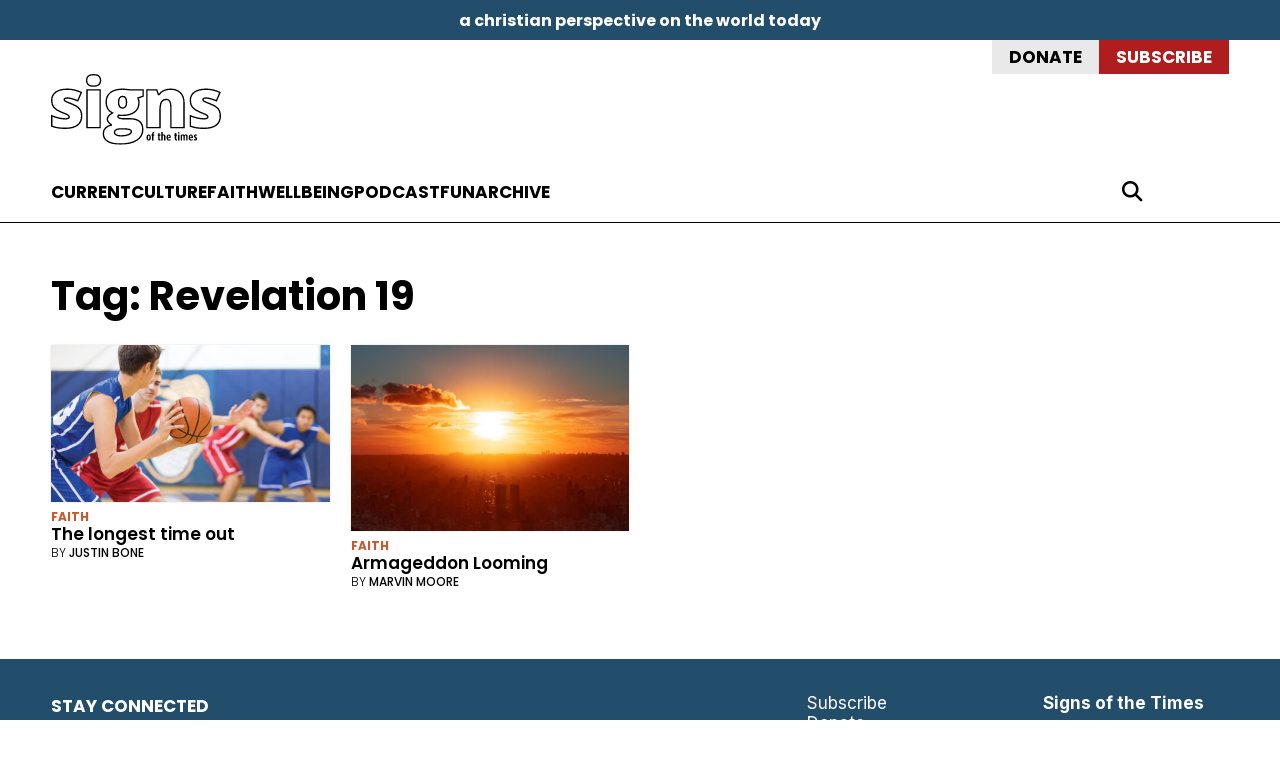

--- FILE ---
content_type: image/svg+xml
request_url: https://signsmag.com/wp-content/themes/signs-of-the-times/img/theme-switches-4.svg
body_size: 725
content:
<?xml version="1.0" encoding="utf-8"?>
<svg viewBox="0 0 340 100" xmlns="http://www.w3.org/2000/svg">
  <rect style="stroke: rgb(0, 0, 0); stroke-width: 0px; fill: rgb(233, 233, 233);" width="168" height="100" rx="50" ry="50"/>
  <circle style="stroke: rgb(0, 0, 0); fill: rgb(255, 255, 255); stroke-width: 0px;" cx="50" cy="50" r="45"/>
  <path d="M 35.578 84.83 C 34.893 84.543 34.405 83.929 34.263 83.205 L 31.546 68.454 L 16.795 65.748 C 16.073 65.612 15.458 65.119 15.17 64.434 C 14.883 63.753 14.963 62.972 15.388 62.357 L 23.905 49.998 L 15.388 37.655 C 14.963 37.041 14.883 36.263 15.17 35.578 C 15.458 34.894 16.073 34.405 16.795 34.264 L 31.546 31.546 L 34.263 16.796 C 34.405 16.072 34.893 15.458 35.578 15.17 C 36.263 14.882 37.041 14.964 37.654 15.388 L 49.998 23.904 L 62.346 15.388 C 62.959 14.964 63.738 14.882 64.423 15.17 C 65.106 15.458 65.596 16.072 65.733 16.796 L 68.454 31.546 L 83.206 34.264 C 83.928 34.405 84.543 34.894 84.831 35.578 C 85.118 36.263 85.036 37.041 84.613 37.655 L 76.096 49.998 L 84.613 62.346 C 85.036 62.96 85.118 63.738 84.831 64.422 C 84.543 65.107 83.928 65.596 83.206 65.733 L 68.454 68.454 L 65.733 83.205 C 65.596 83.929 65.106 84.543 64.423 84.83 C 63.738 85.118 62.959 85.037 62.341 84.613 L 49.998 76.096 L 37.654 84.613 C 37.041 85.037 36.263 85.118 35.578 84.83 Z M 63.123 49.998 C 63.123 53.478 61.738 56.82 59.278 59.277 C 56.82 61.739 53.478 63.123 49.998 63.123 C 46.518 63.123 43.181 61.739 40.719 59.277 C 38.258 56.82 36.878 53.478 36.878 49.998 C 36.878 46.518 38.258 43.181 40.719 40.719 C 43.181 38.258 46.518 36.877 49.998 36.877 C 53.478 36.877 56.82 38.258 59.278 40.719 C 61.738 43.181 63.123 46.518 63.123 49.998 Z M 32.503 49.998 C 32.503 54.642 34.347 59.09 37.628 62.372 C 40.91 65.655 45.358 67.498 49.998 67.498 C 54.641 67.498 59.091 65.655 62.373 62.372 C 65.655 59.09 67.497 54.642 67.497 49.998 C 67.497 45.359 65.655 40.91 62.373 37.628 C 59.091 34.347 54.641 32.503 49.998 32.503 C 45.358 32.503 40.91 34.347 37.628 37.628 C 34.347 40.91 32.503 45.359 32.503 49.998 Z" fill="#F5D44F" style=""/>
  <rect style="stroke: rgb(0, 0, 0); stroke-width: 0px; fill: rgb(68, 68, 68);" width="168" height="100" rx="50" ry="50" x="172"/>
  <circle style="stroke: rgb(0, 0, 0); stroke-width: 0px;" cx="290" cy="50" r="45"/>
  <path d="M 288.918 15 C 270.166 15 254.98 30.672 254.98 50 C 254.98 69.328 270.166 85 288.918 85 C 298.119 85 306.457 81.216 312.578 75.091 C 313.337 74.325 313.535 73.139 313.049 72.171 C 312.563 71.202 311.513 70.654 310.467 70.841 C 308.977 71.109 307.461 71.249 305.893 71.249 C 291.182 71.249 279.247 58.937 279.247 43.751 C 279.247 33.468 284.711 24.516 292.807 19.795 C 293.733 19.251 294.203 18.154 293.974 17.092 C 293.748 16.031 292.866 15.233 291.804 15.14 C 290.847 15.062 289.891 15.016 288.918 15.016 L 288.918 15 Z" style="fill: rgb(42, 96, 132);"/>
</svg>

--- FILE ---
content_type: image/svg+xml
request_url: https://signsmag.com/wp-content/themes/signs-of-the-times/img/sott-logo-black.svg
body_size: 1564
content:
<svg id="Layer_1" data-name="Layer 1" xmlns="http://www.w3.org/2000/svg" viewBox="0 0 373 156.5">
  <defs>
    <style>
      .cls-1 {
        fill: black;
      }

      .cls-2 {
        fill: none;
        stroke: black;
        stroke-miterlimit: 3.04;
        stroke-width: 3px;
      }
    </style>
  </defs>
  <title>signs-logo-dark-2</title>
  <g>
    <path class="cls-1" d="M214.42,147.44c-3.2,0-4.78-2.91-4.78-6.8s1.58-6.77,4.78-6.77,4.78,2.89,4.78,6.77S217.65,147.44,214.42,147.44Zm0-11.24c-1.38,0-1.63,2-1.63,4.37s.27,4.32,1.63,4.32,1.65-1.94,1.65-4.3S215.82,136.2,214.42,136.2Z"/>
    <path class="cls-1" d="M225,136.47V147.2h-3.16V136.47H220.7v-2.35h1.16v-1.34c0-3.28,1.94-5,4.88-4.64v2.33c-1,0-1.72.41-1.72,2v1.65h1.72v2.35Z"/>
    <path class="cls-1" d="M238.47,147.37c-2.14,0-3.3-1.46-3.3-3.76v-7.14H234v-2.35h1.17v-2.84l3.16-1v3.83H240v2.35h-1.72v6.79c0,1.21.41,1.63,1.07,1.63a2.07,2.07,0,0,0,.65-.12V147A3.27,3.27,0,0,1,238.47,147.37Z"/>
    <path class="cls-1" d="M248,147.2V138c0-1.16-.58-1.82-1.53-1.82a2.63,2.63,0,0,0-1.36.34V147.2H242V128.14h3.13v6.36a4.48,4.48,0,0,1,2.31-.61c2.4,0,3.76,1.55,3.76,4.1v9.2Z"/>
    <path class="cls-1" d="M256.59,142.1c.19,1.89,1,2.84,2.57,2.84a5.2,5.2,0,0,0,2.74-.68l.7,2.21a6.72,6.72,0,0,1-3.86,1c-3.44,0-5.29-2.55-5.29-6.82,0-3.93,1.8-6.75,4.9-6.75,3.3,0,4.9,2.82,4.66,7.43Zm1.7-5.95c-1.17,0-1.92,1.6-1.89,3.91l3.54-.44C259.94,137.42,259.46,136.15,258.29,136.15Z"/>
    <path class="cls-1" d="M275.11,147.37c-2.14,0-3.3-1.46-3.3-3.76v-7.14h-1.17v-2.35h1.17v-2.84l3.16-1v3.83h1.72v2.35H275v6.79c0,1.21.41,1.63,1.07,1.63a2.06,2.06,0,0,0,.65-.12V147A3.27,3.27,0,0,1,275.11,147.37Z"/>
    <path class="cls-1" d="M280.25,132a1.7,1.7,0,1,1,1.72-1.7A1.72,1.72,0,0,1,280.25,132ZM278.7,147.2V134.12h3.15V147.2Z"/>
    <path class="cls-1" d="M296.59,147.2V138c0-1.09-.51-1.8-1.48-1.8a1.77,1.77,0,0,0-1.38.58V147.2h-3.18V138c0-1.07-.53-1.82-1.6-1.82a3,3,0,0,0-1.29.24v10.8h-3.13V134.84a8.53,8.53,0,0,1,4.44-1,4.27,4.27,0,0,1,3.52,1.26,4.62,4.62,0,0,1,3.52-1.26c2.21,0,3.74,1.48,3.74,4.08v9.25Z"/>
    <path class="cls-1" d="M305.15,142.1c.19,1.89,1,2.84,2.57,2.84a5.2,5.2,0,0,0,2.74-.68l.7,2.21a6.72,6.72,0,0,1-3.86,1c-3.44,0-5.29-2.55-5.29-6.82,0-3.93,1.8-6.75,4.9-6.75,3.3,0,4.9,2.82,4.66,7.43Zm1.7-5.95c-1.17,0-1.92,1.6-1.89,3.91l3.54-.44C308.5,137.42,308,136.15,306.85,136.15Z"/>
    <path class="cls-1" d="M316.46,147.44a4.69,4.69,0,0,1-3.25-1l.78-2.31a3.13,3.13,0,0,0,2,.73,1.22,1.22,0,0,0,1.36-1.22c0-.95-.41-1.33-1.58-2.21a4.74,4.74,0,0,1-2.33-3.79,3.57,3.57,0,0,1,3.66-3.81,4.94,4.94,0,0,1,3.21,1l-.75,2a2.59,2.59,0,0,0-1.72-.63,1.22,1.22,0,0,0-1.26,1.24c0,.85.61,1.36,1.77,2.21,1.36,1,2.33,2,2.33,3.88A3.93,3.93,0,0,1,316.46,147.44Z"/>
  </g>
  <g>
    <path class="cls-2" d="M65.19,81.64a21.22,21.22,0,0,0-6.34-8.15Q54.53,70,45.76,66.41,34,61.76,31.48,60.25T29,56.6q0-3.47,7.08-3.47a40.52,40.52,0,0,1,10.47,1.81,87.8,87.8,0,0,1,12.17,4.39l7.82-18.59a92.49,92.49,0,0,0-15.09-5.27,64.18,64.18,0,0,0-15.53-1.81q-16.45,0-25.45,6.49T1.5,58.3q0,9.22,4.57,15.23T22.15,84.26q12.61,5,15.23,6.75T40,95q0,4.28-9.37,4.28a62,62,0,0,1-14.27-1.92A86.53,86.53,0,0,1,1.65,92.45v23.09a68.55,68.55,0,0,0,14,3.65,114,114,0,0,0,16.15,1q17.11,0,26.26-6.86T67.22,93A28.64,28.64,0,0,0,65.19,81.64Z"/>
    <path class="cls-2" d="M93.37,27q15.41,0,15.42-12.69,0-6.34-3.69-9.59T93.37,1.5q-8,0-11.65,3.17t-3.61,9.66Q78.11,27,93.37,27Zm14.31,8.11H78.84v83.57h28.84Z"/>
    <path class="cls-2" d="M157.14,49.67q8.63,0,8.63,13,0,6.34-2.25,9.51a7.36,7.36,0,0,1-6.38,3.17q-8.93,0-8.93-12.84T157.14,49.67Zm-14.79,74.09a13.66,13.66,0,0,1,7.86-2.18H161.5q7.15,0,11,1.37t3.84,4.68q0,4.13-6.31,6.75T153.23,137q-6.42,0-10.25-2.18t-3.84-5.72Q139.15,125.93,142.36,123.76ZM173,35.14q-2.65-.44-8.26-1t-7.89-.52q-17.26,0-26.55,7.53T121,62.35a28.14,28.14,0,0,0,3.72,14.9,22.24,22.24,0,0,0,10.22,9q-6.79,4.13-8.93,7.12a11.2,11.2,0,0,0,.7,14.05,16.74,16.74,0,0,0,6.68,5.24Q114.81,117,114.81,132q0,11.14,9.63,17.08t27.4,5.94q23.53,0,36.55-8.48t13-23.75q0-23.68-28.1-23.68H159.43a29.61,29.61,0,0,1-9.07-1.14q-3.47-1.14-3.47-3.28a7.66,7.66,0,0,1,1-3.61,36.52,36.52,0,0,0,7.38.59q18.81,0,28.29-7.45t9.48-20.95a20.29,20.29,0,0,0-2.36-10l11.43-4.2V35.14Z"/>
    <path class="cls-2" d="M291.87,118.71V64.35q0-14.61-7.71-22.65t-21.58-8a36.13,36.13,0,0,0-15,2.95,22.85,22.85,0,0,0-10.21,8.85h-1.7l-3.62-10.33H210.29v83.57h28.84V82.12q0-14.16,3.25-20t10.55-5.83a8.19,8.19,0,0,1,7.71,4.24q2.4,4.24,2.4,12.57v45.58Z"/>
    <path class="cls-2" d="M369.47,81.64a21.22,21.22,0,0,0-6.34-8.15Q358.81,70,350,66.41q-11.8-4.65-14.27-6.16t-2.47-3.65q0-3.47,7.08-3.47a40.52,40.52,0,0,1,10.47,1.81A87.8,87.8,0,0,1,363,59.33l7.82-18.59a92.49,92.49,0,0,0-15.09-5.27,64.18,64.18,0,0,0-15.53-1.81q-16.45,0-25.45,6.49t-9,18.15q0,9.22,4.57,15.23t16.08,10.73q12.61,5,15.23,6.75T344.28,95q0,4.28-9.37,4.28a62,62,0,0,1-14.27-1.92,86.53,86.53,0,0,1-14.71-4.87v23.09a68.55,68.55,0,0,0,14,3.65,114,114,0,0,0,16.15,1q17.11,0,26.26-6.86T371.5,93A28.64,28.64,0,0,0,369.47,81.64Z"/>
  </g>
</svg>


--- FILE ---
content_type: application/javascript
request_url: https://signsmag.com/wp-content/themes/signs-of-the-times/js/theme-bottom.js?ver=2
body_size: -70
content:
renderTheme()   /* important to run this at the bottom as well now that the theme-toggle button has been rendered */

const setThemePreference = () => {
  sessionStorage.setItem(themePreferenceStorageKey, theme.value)
  renderTheme()
}

const clickThemeToggle = () => {
  theme.value = theme.value === 'light' ? 'dark' : 'light'
  setThemePreference()
}

document.querySelectorAll('.theme-toggle').forEach(e => {
  e.addEventListener('click', clickThemeToggle)
})

window.matchMedia('(prefers-color-scheme: dark)').addEventListener('change', ({matches:isDark}) => {
  theme.value = isDark ? 'dark' : 'light'
  setThemePreference()
})
